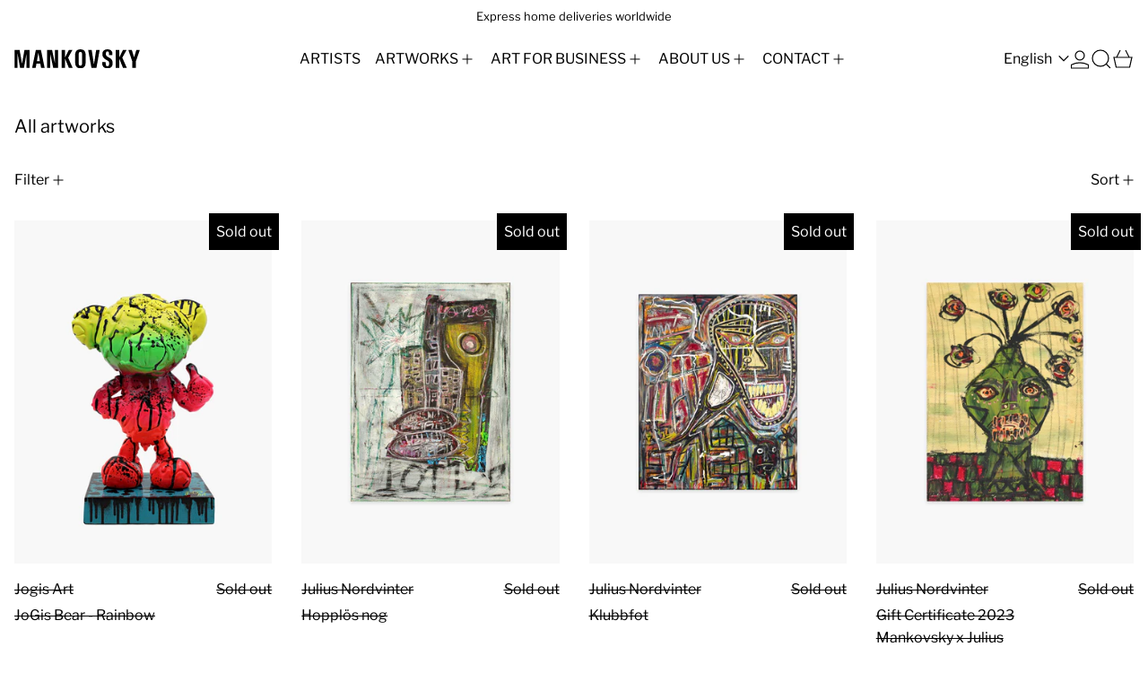

--- FILE ---
content_type: text/javascript
request_url: https://mankovskygallery.com/cdn/shop/t/95/assets/collapsible-content.js?v=156551060941602139021763134146
body_size: -349
content:
document.addEventListener("DOMContentLoaded",function(){document.querySelectorAll(".collapsible-content").forEach(initializeCollapsibleContent)});function initializeCollapsibleContent(container){if(!container)return;const content=container.querySelector(".collapsible-content__inner"),button=container.querySelector(".collapsible-content__button");if(!content||!button)return;const initialHeight=parseInt(container.dataset.initialHeight||125),contentHeight=content.offsetHeight;!(container.dataset.autoDetect!=="false")||contentHeight>initialHeight?(container.classList.add("collapsible-content--collapsed"),button.addEventListener("click",function(){const isExpanded=button.getAttribute("aria-expanded")==="true";button.setAttribute("aria-expanded",!isExpanded),container.classList.toggle("collapsible-content--collapsed")})):button.parentElement.style.display="none"}
//# sourceMappingURL=/cdn/shop/t/95/assets/collapsible-content.js.map?v=156551060941602139021763134146


--- FILE ---
content_type: image/svg+xml
request_url: https://mankovskygallery.com/cdn/shop/files/mankovsky_logo_primary.svg?v=1721030937&width=140
body_size: 301
content:
<svg xmlns="http://www.w3.org/2000/svg" fill="none" viewBox="0 0 997 147" height="147" width="997">
<g clip-path="url(#clip0_3409_1636)">
<rect fill="white" height="147" width="997"></rect>
<path fill="black" d="M932.508 4.40234L950.77 61.4336L968.934 4.40234H996.57L964.539 93.7578V142H936.902V93.7578L904.871 4.40234H932.508Z"></path>
<path fill="black" d="M805.457 142V4.40234H833.094V62.4102L862.879 4.40234H891.688L857.117 64.5586L892.859 142H862.488L833.094 72.1758V142H805.457Z"></path>
<path fill="black" d="M738.855 0.398438C751.095 0.398438 760.796 3.29557 767.957 9.08984C775.118 14.8841 778.699 22.7292 778.699 32.625V43.9531H751.062V32.625C751.062 26.8958 750.118 22.7617 748.23 20.2227C746.342 17.6836 743.217 16.4141 738.855 16.4141C734.689 16.4141 731.661 17.7161 729.773 20.3203C727.885 22.8594 726.941 26.9609 726.941 32.625V37.4102C726.941 45.418 730.457 51.4727 737.488 55.5742L760.242 68.5625C773.458 76.0495 780.066 87.0521 780.066 101.57V110.945C780.066 122.273 776.518 130.965 769.422 137.02C762.326 143.009 752.137 146.004 738.855 146.004C725.77 146.004 715.646 142.749 708.484 136.238C701.388 129.728 697.84 120.451 697.84 108.406V97.5664H725.477V108.406C725.477 116.023 726.518 121.525 728.602 124.91C730.685 128.296 734.103 129.988 738.855 129.988C743.934 129.988 747.449 128.589 749.402 125.789C751.421 122.924 752.43 117.977 752.43 110.945V104.598C752.43 97.5013 749.044 92.0326 742.273 88.1914L723.719 77.5469C715.971 73.1198 709.949 67.7487 705.652 61.4336C701.421 55.1185 699.305 48.4128 699.305 41.3164V32.625C699.305 23.1849 702.951 15.4701 710.242 9.48047C717.599 3.42578 727.137 0.398438 738.855 0.398438Z"></path>
<path fill="black" d="M586.121 4.40234H614.148L631.922 115.828L649.793 4.40234H677.723L651.941 142H612L586.121 4.40234Z"></path>
<path fill="black" d="M524.402 0.398438C552.137 0.398438 566.004 15.1771 566.004 44.7344V101.57C566.004 131.193 552.137 146.004 524.402 146.004C496.668 146.004 482.801 131.193 482.801 101.57V44.7344C482.801 15.1771 496.668 0.398438 524.402 0.398438ZM524.402 20.0273C519.389 20.0273 515.809 21.9479 513.66 25.7891C511.512 29.6302 510.438 35.9453 510.438 44.7344V101.57C510.438 110.359 511.512 116.707 513.66 120.613C515.809 124.454 519.389 126.375 524.402 126.375C529.415 126.375 532.996 124.454 535.145 120.613C537.293 116.707 538.367 110.359 538.367 101.57V44.7344C538.367 35.9453 537.293 29.6302 535.145 25.7891C532.996 21.9479 529.415 20.0273 524.402 20.0273Z"></path>
<path fill="black" d="M375.379 142V4.40234H403.016V62.4102L432.801 4.40234H461.609L427.039 64.5586L462.781 142H432.41L403.016 72.1758V142H375.379Z"></path>
<path fill="black" d="M260.535 142V4.40234H299.305L322.156 106.355V4.40234H347.352V142H308.582L285.73 39.9492V142H260.535Z"></path>
<path fill="black" d="M141.199 142L170.887 4.40234H210.828L240.418 142H212L206.238 110.848H175.477L169.617 142H141.199ZM179.09 91.2188H202.625L190.809 26.5703L179.09 91.2188Z"></path>
<path fill="black" d="M0.964844 142V4.40234H41.5898L61.0234 111.043L80.3594 4.40234H120.984V142H96.9609V30.5742L76.5508 142H45.3984L24.9883 30.5742V142H0.964844Z"></path>
</g>
<defs>
<clipPath id="clip0_3409_1636">
<rect fill="white" height="147" width="997"></rect>
</clipPath>
</defs>
</svg>
